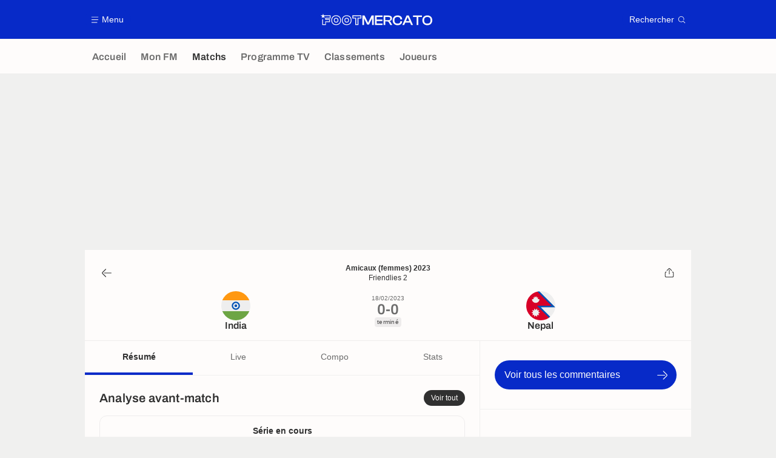

--- FILE ---
content_type: image/svg+xml
request_url: https://www.footmercato.net/build/images/flags-v2/npl.1eacf478.svg
body_size: 225
content:
<svg xmlns="http://www.w3.org/2000/svg" width="512" height="512"><mask id="a"><circle cx="256" cy="256" r="256" fill="#fff"/></mask><g mask="url(#a)"><path fill="#eee" d="M228.4 0H512v512h-27.4L159.4 258.5z"/><path fill="#0052b4" d="M510.5 283.8L228.5 0h-39.3l-70.9 253.8L445.2 512h39.4L256.4 283.8h254z"/><path fill="#d80027" d="M445.2 256L189.2 0H0v512h445.2l-256-256z"/><path fill="#eee" d="M243.5 378l-31.3-14.7L229 333l-34 6.5-4.3-34.3-23.6 25.2-23.7-25.2-4.3 34.3-34-6.5 16.7 30.3L90.4 378l31.3 14.7-16.6 30.3 34-6.5 4.2 34.3 23.7-25.2 23.6 25.2 4.3-34.3 34 6.5-16.7-30.3zM149.8 89l-3.2 25-24.7-4.7 12.1 22-22.7 10.7h-11.1a66.8 66.8 0 00133.5 0h-11.1L200 131.3l12-22-24.6 4.7-3.1-25-17.2 18.4z"/></g></svg>

--- FILE ---
content_type: image/svg+xml
request_url: https://www.footmercato.net/build/images/flags-v2/ind.2ca4c539.svg
body_size: 47
content:
<svg xmlns="http://www.w3.org/2000/svg" width="512" height="512"><mask id="a"><circle cx="256" cy="256" r="256" fill="#fff"/></mask><g mask="url(#a)"><path fill="#eee" d="M0 160l256-32 256 32v192l-256 32L0 352z"/><path fill="#ff9811" d="M0 0h512v160H0z"/><path fill="#6da544" d="M0 352h512v160H0z"/><circle cx="256" cy="256" r="72" fill="#0052b4"/><circle cx="256" cy="256" r="48" fill="#eee"/><circle cx="256" cy="256" r="24" fill="#0052b4"/></g></svg>